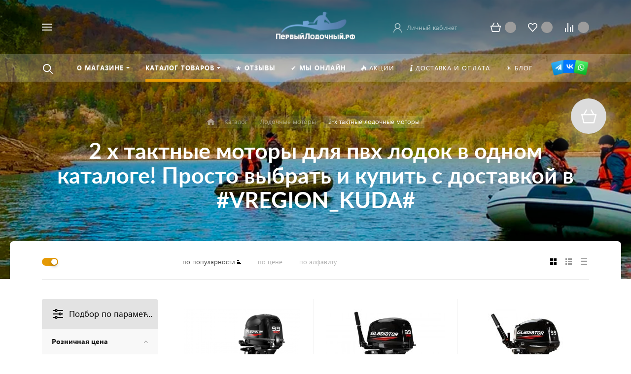

--- FILE ---
content_type: text/html; charset=utf-8
request_url: https://www.google.com/recaptcha/api2/anchor?ar=1&k=6Lfv-FQmAAAAAP71LI8Nnu3Oo-5unxW6A-bhPx1T&co=aHR0cHM6Ly8xbG9ka2EucnU6NDQz&hl=en&v=N67nZn4AqZkNcbeMu4prBgzg&size=invisible&anchor-ms=20000&execute-ms=30000&cb=exwalosfjgq4
body_size: 48567
content:
<!DOCTYPE HTML><html dir="ltr" lang="en"><head><meta http-equiv="Content-Type" content="text/html; charset=UTF-8">
<meta http-equiv="X-UA-Compatible" content="IE=edge">
<title>reCAPTCHA</title>
<style type="text/css">
/* cyrillic-ext */
@font-face {
  font-family: 'Roboto';
  font-style: normal;
  font-weight: 400;
  font-stretch: 100%;
  src: url(//fonts.gstatic.com/s/roboto/v48/KFO7CnqEu92Fr1ME7kSn66aGLdTylUAMa3GUBHMdazTgWw.woff2) format('woff2');
  unicode-range: U+0460-052F, U+1C80-1C8A, U+20B4, U+2DE0-2DFF, U+A640-A69F, U+FE2E-FE2F;
}
/* cyrillic */
@font-face {
  font-family: 'Roboto';
  font-style: normal;
  font-weight: 400;
  font-stretch: 100%;
  src: url(//fonts.gstatic.com/s/roboto/v48/KFO7CnqEu92Fr1ME7kSn66aGLdTylUAMa3iUBHMdazTgWw.woff2) format('woff2');
  unicode-range: U+0301, U+0400-045F, U+0490-0491, U+04B0-04B1, U+2116;
}
/* greek-ext */
@font-face {
  font-family: 'Roboto';
  font-style: normal;
  font-weight: 400;
  font-stretch: 100%;
  src: url(//fonts.gstatic.com/s/roboto/v48/KFO7CnqEu92Fr1ME7kSn66aGLdTylUAMa3CUBHMdazTgWw.woff2) format('woff2');
  unicode-range: U+1F00-1FFF;
}
/* greek */
@font-face {
  font-family: 'Roboto';
  font-style: normal;
  font-weight: 400;
  font-stretch: 100%;
  src: url(//fonts.gstatic.com/s/roboto/v48/KFO7CnqEu92Fr1ME7kSn66aGLdTylUAMa3-UBHMdazTgWw.woff2) format('woff2');
  unicode-range: U+0370-0377, U+037A-037F, U+0384-038A, U+038C, U+038E-03A1, U+03A3-03FF;
}
/* math */
@font-face {
  font-family: 'Roboto';
  font-style: normal;
  font-weight: 400;
  font-stretch: 100%;
  src: url(//fonts.gstatic.com/s/roboto/v48/KFO7CnqEu92Fr1ME7kSn66aGLdTylUAMawCUBHMdazTgWw.woff2) format('woff2');
  unicode-range: U+0302-0303, U+0305, U+0307-0308, U+0310, U+0312, U+0315, U+031A, U+0326-0327, U+032C, U+032F-0330, U+0332-0333, U+0338, U+033A, U+0346, U+034D, U+0391-03A1, U+03A3-03A9, U+03B1-03C9, U+03D1, U+03D5-03D6, U+03F0-03F1, U+03F4-03F5, U+2016-2017, U+2034-2038, U+203C, U+2040, U+2043, U+2047, U+2050, U+2057, U+205F, U+2070-2071, U+2074-208E, U+2090-209C, U+20D0-20DC, U+20E1, U+20E5-20EF, U+2100-2112, U+2114-2115, U+2117-2121, U+2123-214F, U+2190, U+2192, U+2194-21AE, U+21B0-21E5, U+21F1-21F2, U+21F4-2211, U+2213-2214, U+2216-22FF, U+2308-230B, U+2310, U+2319, U+231C-2321, U+2336-237A, U+237C, U+2395, U+239B-23B7, U+23D0, U+23DC-23E1, U+2474-2475, U+25AF, U+25B3, U+25B7, U+25BD, U+25C1, U+25CA, U+25CC, U+25FB, U+266D-266F, U+27C0-27FF, U+2900-2AFF, U+2B0E-2B11, U+2B30-2B4C, U+2BFE, U+3030, U+FF5B, U+FF5D, U+1D400-1D7FF, U+1EE00-1EEFF;
}
/* symbols */
@font-face {
  font-family: 'Roboto';
  font-style: normal;
  font-weight: 400;
  font-stretch: 100%;
  src: url(//fonts.gstatic.com/s/roboto/v48/KFO7CnqEu92Fr1ME7kSn66aGLdTylUAMaxKUBHMdazTgWw.woff2) format('woff2');
  unicode-range: U+0001-000C, U+000E-001F, U+007F-009F, U+20DD-20E0, U+20E2-20E4, U+2150-218F, U+2190, U+2192, U+2194-2199, U+21AF, U+21E6-21F0, U+21F3, U+2218-2219, U+2299, U+22C4-22C6, U+2300-243F, U+2440-244A, U+2460-24FF, U+25A0-27BF, U+2800-28FF, U+2921-2922, U+2981, U+29BF, U+29EB, U+2B00-2BFF, U+4DC0-4DFF, U+FFF9-FFFB, U+10140-1018E, U+10190-1019C, U+101A0, U+101D0-101FD, U+102E0-102FB, U+10E60-10E7E, U+1D2C0-1D2D3, U+1D2E0-1D37F, U+1F000-1F0FF, U+1F100-1F1AD, U+1F1E6-1F1FF, U+1F30D-1F30F, U+1F315, U+1F31C, U+1F31E, U+1F320-1F32C, U+1F336, U+1F378, U+1F37D, U+1F382, U+1F393-1F39F, U+1F3A7-1F3A8, U+1F3AC-1F3AF, U+1F3C2, U+1F3C4-1F3C6, U+1F3CA-1F3CE, U+1F3D4-1F3E0, U+1F3ED, U+1F3F1-1F3F3, U+1F3F5-1F3F7, U+1F408, U+1F415, U+1F41F, U+1F426, U+1F43F, U+1F441-1F442, U+1F444, U+1F446-1F449, U+1F44C-1F44E, U+1F453, U+1F46A, U+1F47D, U+1F4A3, U+1F4B0, U+1F4B3, U+1F4B9, U+1F4BB, U+1F4BF, U+1F4C8-1F4CB, U+1F4D6, U+1F4DA, U+1F4DF, U+1F4E3-1F4E6, U+1F4EA-1F4ED, U+1F4F7, U+1F4F9-1F4FB, U+1F4FD-1F4FE, U+1F503, U+1F507-1F50B, U+1F50D, U+1F512-1F513, U+1F53E-1F54A, U+1F54F-1F5FA, U+1F610, U+1F650-1F67F, U+1F687, U+1F68D, U+1F691, U+1F694, U+1F698, U+1F6AD, U+1F6B2, U+1F6B9-1F6BA, U+1F6BC, U+1F6C6-1F6CF, U+1F6D3-1F6D7, U+1F6E0-1F6EA, U+1F6F0-1F6F3, U+1F6F7-1F6FC, U+1F700-1F7FF, U+1F800-1F80B, U+1F810-1F847, U+1F850-1F859, U+1F860-1F887, U+1F890-1F8AD, U+1F8B0-1F8BB, U+1F8C0-1F8C1, U+1F900-1F90B, U+1F93B, U+1F946, U+1F984, U+1F996, U+1F9E9, U+1FA00-1FA6F, U+1FA70-1FA7C, U+1FA80-1FA89, U+1FA8F-1FAC6, U+1FACE-1FADC, U+1FADF-1FAE9, U+1FAF0-1FAF8, U+1FB00-1FBFF;
}
/* vietnamese */
@font-face {
  font-family: 'Roboto';
  font-style: normal;
  font-weight: 400;
  font-stretch: 100%;
  src: url(//fonts.gstatic.com/s/roboto/v48/KFO7CnqEu92Fr1ME7kSn66aGLdTylUAMa3OUBHMdazTgWw.woff2) format('woff2');
  unicode-range: U+0102-0103, U+0110-0111, U+0128-0129, U+0168-0169, U+01A0-01A1, U+01AF-01B0, U+0300-0301, U+0303-0304, U+0308-0309, U+0323, U+0329, U+1EA0-1EF9, U+20AB;
}
/* latin-ext */
@font-face {
  font-family: 'Roboto';
  font-style: normal;
  font-weight: 400;
  font-stretch: 100%;
  src: url(//fonts.gstatic.com/s/roboto/v48/KFO7CnqEu92Fr1ME7kSn66aGLdTylUAMa3KUBHMdazTgWw.woff2) format('woff2');
  unicode-range: U+0100-02BA, U+02BD-02C5, U+02C7-02CC, U+02CE-02D7, U+02DD-02FF, U+0304, U+0308, U+0329, U+1D00-1DBF, U+1E00-1E9F, U+1EF2-1EFF, U+2020, U+20A0-20AB, U+20AD-20C0, U+2113, U+2C60-2C7F, U+A720-A7FF;
}
/* latin */
@font-face {
  font-family: 'Roboto';
  font-style: normal;
  font-weight: 400;
  font-stretch: 100%;
  src: url(//fonts.gstatic.com/s/roboto/v48/KFO7CnqEu92Fr1ME7kSn66aGLdTylUAMa3yUBHMdazQ.woff2) format('woff2');
  unicode-range: U+0000-00FF, U+0131, U+0152-0153, U+02BB-02BC, U+02C6, U+02DA, U+02DC, U+0304, U+0308, U+0329, U+2000-206F, U+20AC, U+2122, U+2191, U+2193, U+2212, U+2215, U+FEFF, U+FFFD;
}
/* cyrillic-ext */
@font-face {
  font-family: 'Roboto';
  font-style: normal;
  font-weight: 500;
  font-stretch: 100%;
  src: url(//fonts.gstatic.com/s/roboto/v48/KFO7CnqEu92Fr1ME7kSn66aGLdTylUAMa3GUBHMdazTgWw.woff2) format('woff2');
  unicode-range: U+0460-052F, U+1C80-1C8A, U+20B4, U+2DE0-2DFF, U+A640-A69F, U+FE2E-FE2F;
}
/* cyrillic */
@font-face {
  font-family: 'Roboto';
  font-style: normal;
  font-weight: 500;
  font-stretch: 100%;
  src: url(//fonts.gstatic.com/s/roboto/v48/KFO7CnqEu92Fr1ME7kSn66aGLdTylUAMa3iUBHMdazTgWw.woff2) format('woff2');
  unicode-range: U+0301, U+0400-045F, U+0490-0491, U+04B0-04B1, U+2116;
}
/* greek-ext */
@font-face {
  font-family: 'Roboto';
  font-style: normal;
  font-weight: 500;
  font-stretch: 100%;
  src: url(//fonts.gstatic.com/s/roboto/v48/KFO7CnqEu92Fr1ME7kSn66aGLdTylUAMa3CUBHMdazTgWw.woff2) format('woff2');
  unicode-range: U+1F00-1FFF;
}
/* greek */
@font-face {
  font-family: 'Roboto';
  font-style: normal;
  font-weight: 500;
  font-stretch: 100%;
  src: url(//fonts.gstatic.com/s/roboto/v48/KFO7CnqEu92Fr1ME7kSn66aGLdTylUAMa3-UBHMdazTgWw.woff2) format('woff2');
  unicode-range: U+0370-0377, U+037A-037F, U+0384-038A, U+038C, U+038E-03A1, U+03A3-03FF;
}
/* math */
@font-face {
  font-family: 'Roboto';
  font-style: normal;
  font-weight: 500;
  font-stretch: 100%;
  src: url(//fonts.gstatic.com/s/roboto/v48/KFO7CnqEu92Fr1ME7kSn66aGLdTylUAMawCUBHMdazTgWw.woff2) format('woff2');
  unicode-range: U+0302-0303, U+0305, U+0307-0308, U+0310, U+0312, U+0315, U+031A, U+0326-0327, U+032C, U+032F-0330, U+0332-0333, U+0338, U+033A, U+0346, U+034D, U+0391-03A1, U+03A3-03A9, U+03B1-03C9, U+03D1, U+03D5-03D6, U+03F0-03F1, U+03F4-03F5, U+2016-2017, U+2034-2038, U+203C, U+2040, U+2043, U+2047, U+2050, U+2057, U+205F, U+2070-2071, U+2074-208E, U+2090-209C, U+20D0-20DC, U+20E1, U+20E5-20EF, U+2100-2112, U+2114-2115, U+2117-2121, U+2123-214F, U+2190, U+2192, U+2194-21AE, U+21B0-21E5, U+21F1-21F2, U+21F4-2211, U+2213-2214, U+2216-22FF, U+2308-230B, U+2310, U+2319, U+231C-2321, U+2336-237A, U+237C, U+2395, U+239B-23B7, U+23D0, U+23DC-23E1, U+2474-2475, U+25AF, U+25B3, U+25B7, U+25BD, U+25C1, U+25CA, U+25CC, U+25FB, U+266D-266F, U+27C0-27FF, U+2900-2AFF, U+2B0E-2B11, U+2B30-2B4C, U+2BFE, U+3030, U+FF5B, U+FF5D, U+1D400-1D7FF, U+1EE00-1EEFF;
}
/* symbols */
@font-face {
  font-family: 'Roboto';
  font-style: normal;
  font-weight: 500;
  font-stretch: 100%;
  src: url(//fonts.gstatic.com/s/roboto/v48/KFO7CnqEu92Fr1ME7kSn66aGLdTylUAMaxKUBHMdazTgWw.woff2) format('woff2');
  unicode-range: U+0001-000C, U+000E-001F, U+007F-009F, U+20DD-20E0, U+20E2-20E4, U+2150-218F, U+2190, U+2192, U+2194-2199, U+21AF, U+21E6-21F0, U+21F3, U+2218-2219, U+2299, U+22C4-22C6, U+2300-243F, U+2440-244A, U+2460-24FF, U+25A0-27BF, U+2800-28FF, U+2921-2922, U+2981, U+29BF, U+29EB, U+2B00-2BFF, U+4DC0-4DFF, U+FFF9-FFFB, U+10140-1018E, U+10190-1019C, U+101A0, U+101D0-101FD, U+102E0-102FB, U+10E60-10E7E, U+1D2C0-1D2D3, U+1D2E0-1D37F, U+1F000-1F0FF, U+1F100-1F1AD, U+1F1E6-1F1FF, U+1F30D-1F30F, U+1F315, U+1F31C, U+1F31E, U+1F320-1F32C, U+1F336, U+1F378, U+1F37D, U+1F382, U+1F393-1F39F, U+1F3A7-1F3A8, U+1F3AC-1F3AF, U+1F3C2, U+1F3C4-1F3C6, U+1F3CA-1F3CE, U+1F3D4-1F3E0, U+1F3ED, U+1F3F1-1F3F3, U+1F3F5-1F3F7, U+1F408, U+1F415, U+1F41F, U+1F426, U+1F43F, U+1F441-1F442, U+1F444, U+1F446-1F449, U+1F44C-1F44E, U+1F453, U+1F46A, U+1F47D, U+1F4A3, U+1F4B0, U+1F4B3, U+1F4B9, U+1F4BB, U+1F4BF, U+1F4C8-1F4CB, U+1F4D6, U+1F4DA, U+1F4DF, U+1F4E3-1F4E6, U+1F4EA-1F4ED, U+1F4F7, U+1F4F9-1F4FB, U+1F4FD-1F4FE, U+1F503, U+1F507-1F50B, U+1F50D, U+1F512-1F513, U+1F53E-1F54A, U+1F54F-1F5FA, U+1F610, U+1F650-1F67F, U+1F687, U+1F68D, U+1F691, U+1F694, U+1F698, U+1F6AD, U+1F6B2, U+1F6B9-1F6BA, U+1F6BC, U+1F6C6-1F6CF, U+1F6D3-1F6D7, U+1F6E0-1F6EA, U+1F6F0-1F6F3, U+1F6F7-1F6FC, U+1F700-1F7FF, U+1F800-1F80B, U+1F810-1F847, U+1F850-1F859, U+1F860-1F887, U+1F890-1F8AD, U+1F8B0-1F8BB, U+1F8C0-1F8C1, U+1F900-1F90B, U+1F93B, U+1F946, U+1F984, U+1F996, U+1F9E9, U+1FA00-1FA6F, U+1FA70-1FA7C, U+1FA80-1FA89, U+1FA8F-1FAC6, U+1FACE-1FADC, U+1FADF-1FAE9, U+1FAF0-1FAF8, U+1FB00-1FBFF;
}
/* vietnamese */
@font-face {
  font-family: 'Roboto';
  font-style: normal;
  font-weight: 500;
  font-stretch: 100%;
  src: url(//fonts.gstatic.com/s/roboto/v48/KFO7CnqEu92Fr1ME7kSn66aGLdTylUAMa3OUBHMdazTgWw.woff2) format('woff2');
  unicode-range: U+0102-0103, U+0110-0111, U+0128-0129, U+0168-0169, U+01A0-01A1, U+01AF-01B0, U+0300-0301, U+0303-0304, U+0308-0309, U+0323, U+0329, U+1EA0-1EF9, U+20AB;
}
/* latin-ext */
@font-face {
  font-family: 'Roboto';
  font-style: normal;
  font-weight: 500;
  font-stretch: 100%;
  src: url(//fonts.gstatic.com/s/roboto/v48/KFO7CnqEu92Fr1ME7kSn66aGLdTylUAMa3KUBHMdazTgWw.woff2) format('woff2');
  unicode-range: U+0100-02BA, U+02BD-02C5, U+02C7-02CC, U+02CE-02D7, U+02DD-02FF, U+0304, U+0308, U+0329, U+1D00-1DBF, U+1E00-1E9F, U+1EF2-1EFF, U+2020, U+20A0-20AB, U+20AD-20C0, U+2113, U+2C60-2C7F, U+A720-A7FF;
}
/* latin */
@font-face {
  font-family: 'Roboto';
  font-style: normal;
  font-weight: 500;
  font-stretch: 100%;
  src: url(//fonts.gstatic.com/s/roboto/v48/KFO7CnqEu92Fr1ME7kSn66aGLdTylUAMa3yUBHMdazQ.woff2) format('woff2');
  unicode-range: U+0000-00FF, U+0131, U+0152-0153, U+02BB-02BC, U+02C6, U+02DA, U+02DC, U+0304, U+0308, U+0329, U+2000-206F, U+20AC, U+2122, U+2191, U+2193, U+2212, U+2215, U+FEFF, U+FFFD;
}
/* cyrillic-ext */
@font-face {
  font-family: 'Roboto';
  font-style: normal;
  font-weight: 900;
  font-stretch: 100%;
  src: url(//fonts.gstatic.com/s/roboto/v48/KFO7CnqEu92Fr1ME7kSn66aGLdTylUAMa3GUBHMdazTgWw.woff2) format('woff2');
  unicode-range: U+0460-052F, U+1C80-1C8A, U+20B4, U+2DE0-2DFF, U+A640-A69F, U+FE2E-FE2F;
}
/* cyrillic */
@font-face {
  font-family: 'Roboto';
  font-style: normal;
  font-weight: 900;
  font-stretch: 100%;
  src: url(//fonts.gstatic.com/s/roboto/v48/KFO7CnqEu92Fr1ME7kSn66aGLdTylUAMa3iUBHMdazTgWw.woff2) format('woff2');
  unicode-range: U+0301, U+0400-045F, U+0490-0491, U+04B0-04B1, U+2116;
}
/* greek-ext */
@font-face {
  font-family: 'Roboto';
  font-style: normal;
  font-weight: 900;
  font-stretch: 100%;
  src: url(//fonts.gstatic.com/s/roboto/v48/KFO7CnqEu92Fr1ME7kSn66aGLdTylUAMa3CUBHMdazTgWw.woff2) format('woff2');
  unicode-range: U+1F00-1FFF;
}
/* greek */
@font-face {
  font-family: 'Roboto';
  font-style: normal;
  font-weight: 900;
  font-stretch: 100%;
  src: url(//fonts.gstatic.com/s/roboto/v48/KFO7CnqEu92Fr1ME7kSn66aGLdTylUAMa3-UBHMdazTgWw.woff2) format('woff2');
  unicode-range: U+0370-0377, U+037A-037F, U+0384-038A, U+038C, U+038E-03A1, U+03A3-03FF;
}
/* math */
@font-face {
  font-family: 'Roboto';
  font-style: normal;
  font-weight: 900;
  font-stretch: 100%;
  src: url(//fonts.gstatic.com/s/roboto/v48/KFO7CnqEu92Fr1ME7kSn66aGLdTylUAMawCUBHMdazTgWw.woff2) format('woff2');
  unicode-range: U+0302-0303, U+0305, U+0307-0308, U+0310, U+0312, U+0315, U+031A, U+0326-0327, U+032C, U+032F-0330, U+0332-0333, U+0338, U+033A, U+0346, U+034D, U+0391-03A1, U+03A3-03A9, U+03B1-03C9, U+03D1, U+03D5-03D6, U+03F0-03F1, U+03F4-03F5, U+2016-2017, U+2034-2038, U+203C, U+2040, U+2043, U+2047, U+2050, U+2057, U+205F, U+2070-2071, U+2074-208E, U+2090-209C, U+20D0-20DC, U+20E1, U+20E5-20EF, U+2100-2112, U+2114-2115, U+2117-2121, U+2123-214F, U+2190, U+2192, U+2194-21AE, U+21B0-21E5, U+21F1-21F2, U+21F4-2211, U+2213-2214, U+2216-22FF, U+2308-230B, U+2310, U+2319, U+231C-2321, U+2336-237A, U+237C, U+2395, U+239B-23B7, U+23D0, U+23DC-23E1, U+2474-2475, U+25AF, U+25B3, U+25B7, U+25BD, U+25C1, U+25CA, U+25CC, U+25FB, U+266D-266F, U+27C0-27FF, U+2900-2AFF, U+2B0E-2B11, U+2B30-2B4C, U+2BFE, U+3030, U+FF5B, U+FF5D, U+1D400-1D7FF, U+1EE00-1EEFF;
}
/* symbols */
@font-face {
  font-family: 'Roboto';
  font-style: normal;
  font-weight: 900;
  font-stretch: 100%;
  src: url(//fonts.gstatic.com/s/roboto/v48/KFO7CnqEu92Fr1ME7kSn66aGLdTylUAMaxKUBHMdazTgWw.woff2) format('woff2');
  unicode-range: U+0001-000C, U+000E-001F, U+007F-009F, U+20DD-20E0, U+20E2-20E4, U+2150-218F, U+2190, U+2192, U+2194-2199, U+21AF, U+21E6-21F0, U+21F3, U+2218-2219, U+2299, U+22C4-22C6, U+2300-243F, U+2440-244A, U+2460-24FF, U+25A0-27BF, U+2800-28FF, U+2921-2922, U+2981, U+29BF, U+29EB, U+2B00-2BFF, U+4DC0-4DFF, U+FFF9-FFFB, U+10140-1018E, U+10190-1019C, U+101A0, U+101D0-101FD, U+102E0-102FB, U+10E60-10E7E, U+1D2C0-1D2D3, U+1D2E0-1D37F, U+1F000-1F0FF, U+1F100-1F1AD, U+1F1E6-1F1FF, U+1F30D-1F30F, U+1F315, U+1F31C, U+1F31E, U+1F320-1F32C, U+1F336, U+1F378, U+1F37D, U+1F382, U+1F393-1F39F, U+1F3A7-1F3A8, U+1F3AC-1F3AF, U+1F3C2, U+1F3C4-1F3C6, U+1F3CA-1F3CE, U+1F3D4-1F3E0, U+1F3ED, U+1F3F1-1F3F3, U+1F3F5-1F3F7, U+1F408, U+1F415, U+1F41F, U+1F426, U+1F43F, U+1F441-1F442, U+1F444, U+1F446-1F449, U+1F44C-1F44E, U+1F453, U+1F46A, U+1F47D, U+1F4A3, U+1F4B0, U+1F4B3, U+1F4B9, U+1F4BB, U+1F4BF, U+1F4C8-1F4CB, U+1F4D6, U+1F4DA, U+1F4DF, U+1F4E3-1F4E6, U+1F4EA-1F4ED, U+1F4F7, U+1F4F9-1F4FB, U+1F4FD-1F4FE, U+1F503, U+1F507-1F50B, U+1F50D, U+1F512-1F513, U+1F53E-1F54A, U+1F54F-1F5FA, U+1F610, U+1F650-1F67F, U+1F687, U+1F68D, U+1F691, U+1F694, U+1F698, U+1F6AD, U+1F6B2, U+1F6B9-1F6BA, U+1F6BC, U+1F6C6-1F6CF, U+1F6D3-1F6D7, U+1F6E0-1F6EA, U+1F6F0-1F6F3, U+1F6F7-1F6FC, U+1F700-1F7FF, U+1F800-1F80B, U+1F810-1F847, U+1F850-1F859, U+1F860-1F887, U+1F890-1F8AD, U+1F8B0-1F8BB, U+1F8C0-1F8C1, U+1F900-1F90B, U+1F93B, U+1F946, U+1F984, U+1F996, U+1F9E9, U+1FA00-1FA6F, U+1FA70-1FA7C, U+1FA80-1FA89, U+1FA8F-1FAC6, U+1FACE-1FADC, U+1FADF-1FAE9, U+1FAF0-1FAF8, U+1FB00-1FBFF;
}
/* vietnamese */
@font-face {
  font-family: 'Roboto';
  font-style: normal;
  font-weight: 900;
  font-stretch: 100%;
  src: url(//fonts.gstatic.com/s/roboto/v48/KFO7CnqEu92Fr1ME7kSn66aGLdTylUAMa3OUBHMdazTgWw.woff2) format('woff2');
  unicode-range: U+0102-0103, U+0110-0111, U+0128-0129, U+0168-0169, U+01A0-01A1, U+01AF-01B0, U+0300-0301, U+0303-0304, U+0308-0309, U+0323, U+0329, U+1EA0-1EF9, U+20AB;
}
/* latin-ext */
@font-face {
  font-family: 'Roboto';
  font-style: normal;
  font-weight: 900;
  font-stretch: 100%;
  src: url(//fonts.gstatic.com/s/roboto/v48/KFO7CnqEu92Fr1ME7kSn66aGLdTylUAMa3KUBHMdazTgWw.woff2) format('woff2');
  unicode-range: U+0100-02BA, U+02BD-02C5, U+02C7-02CC, U+02CE-02D7, U+02DD-02FF, U+0304, U+0308, U+0329, U+1D00-1DBF, U+1E00-1E9F, U+1EF2-1EFF, U+2020, U+20A0-20AB, U+20AD-20C0, U+2113, U+2C60-2C7F, U+A720-A7FF;
}
/* latin */
@font-face {
  font-family: 'Roboto';
  font-style: normal;
  font-weight: 900;
  font-stretch: 100%;
  src: url(//fonts.gstatic.com/s/roboto/v48/KFO7CnqEu92Fr1ME7kSn66aGLdTylUAMa3yUBHMdazQ.woff2) format('woff2');
  unicode-range: U+0000-00FF, U+0131, U+0152-0153, U+02BB-02BC, U+02C6, U+02DA, U+02DC, U+0304, U+0308, U+0329, U+2000-206F, U+20AC, U+2122, U+2191, U+2193, U+2212, U+2215, U+FEFF, U+FFFD;
}

</style>
<link rel="stylesheet" type="text/css" href="https://www.gstatic.com/recaptcha/releases/N67nZn4AqZkNcbeMu4prBgzg/styles__ltr.css">
<script nonce="7nY-YowBRQoV-fRCYiaBYA" type="text/javascript">window['__recaptcha_api'] = 'https://www.google.com/recaptcha/api2/';</script>
<script type="text/javascript" src="https://www.gstatic.com/recaptcha/releases/N67nZn4AqZkNcbeMu4prBgzg/recaptcha__en.js" nonce="7nY-YowBRQoV-fRCYiaBYA">
      
    </script></head>
<body><div id="rc-anchor-alert" class="rc-anchor-alert"></div>
<input type="hidden" id="recaptcha-token" value="[base64]">
<script type="text/javascript" nonce="7nY-YowBRQoV-fRCYiaBYA">
      recaptcha.anchor.Main.init("[\x22ainput\x22,[\x22bgdata\x22,\x22\x22,\[base64]/[base64]/[base64]/[base64]/[base64]/UltsKytdPUU6KEU8MjA0OD9SW2wrK109RT4+NnwxOTI6KChFJjY0NTEyKT09NTUyOTYmJk0rMTxjLmxlbmd0aCYmKGMuY2hhckNvZGVBdChNKzEpJjY0NTEyKT09NTYzMjA/[base64]/[base64]/[base64]/[base64]/[base64]/[base64]/[base64]\x22,\[base64]\\u003d\x22,\x22IU3ChMKSOhJCLBrCtWLDkMKMw5rCvMOow4fCicOwZMK4wqvDphTDpw7Dm2I7wqrDscKtSsKBEcKeEXkdwrMNwoA6eAHDuAl4w73CijfCl3p2wobDjSXDnUZUw6jDiGUOw4krw67DrCDCsiQ/w6LConpjI1ptcWPDoiErKsO0TFXChcOKW8OcwpN+DcK9wrPCnsOAw6TCphXCnngcBiIaJk0/w6jDkStbWC/Cq2hUwqPCuMOiw6ZQKcO/[base64]/DgzLDkkvCl8OMwr9KEh7CqmM4wqZaw791w7FcJMOZJR1aw7DCuMKQw63CviLCkgjCgk3ClW7CgjBhV8OwOUdCKMKCwr7DgSU7w7PCqijDkcKXJsKdBUXDmcKNw4jCpyvDuiI+w5zCtzkRQ3Zdwr9YIcOZBsK3w5bCpn7CjVfCj8KNWMKFFRpecwwWw6/DmcKLw7LCrWNqWwTDqwg4AsOLdAF7WSPDl0zDhgoSwqYYwooxaMKUwqh1w4U5wqN+eMONU3E9Kw/CoVzCiiUtVxgTQxLDncK0w4k7w7HDo8OQw5tDwoPCqsKZDAFmwqzCsQrCtXxTYcOJcsK4wqDCmsKAwpDCmsOjXV/DhsOjb07DpiFSQXhwwqdQwookw6fCtcK0wrXCscKCwpsfTg/DiVkHw5DCuMKjeTZCw5lVw4Znw6bCmsKvw7rDrcO+Xg5XwrwMwo9caS/Ct8K/w6YQwpx4wr9fQQLDoMKEFDcoOTHCqMKXN8OMwrDDgMO5YMKmw4IrKMK+wqwuwq3CscK4W1lfwq0mw49mwrEnw7XDpsKQc8K4wpBySh7CpGMPw54LfRY+wq0jw4bDqsO5wrbDgsK0w7wHwq1dDFHDgcKmwpfDuEbCoMOjYsKrw5/ChcKnbMKXCsOkdirDocK/dV7Dh8KhMcOhdmvCi8OQd8OMw6ZFQcKNw4HCqW17wok6fjsWwrTDsG3DmMOtwq3DiMKwER9/w5nDvMObwpnCqEHCpCFrwp9tRcOGbMOMwofCt8KEwqTChlfCqsO+f8KYJ8KWwq7DuV9aYX11RcKGQMKGHcKhwoLCuMONw4Ekw6Bww6PCnTMfwpvChlXDlXXCr2rCpmodw5fDnsKCGMKgwplhTgk7wpXChcOQM13Ckm5VwoM8w4NhPMKuQFIgbcKkKm/[base64]/CkcOCJMKOZsO5w55FwqrDjMKTw43DqnwGMsOOwohvwpPDiWcNw63DmwzChMOYwogEwq7DmhfDlRBJw6NeUMKGw6HCiWPDvMKHwqvDrcKAw78zJMOowrETLcOmTsK3QMKhwpjDti0gw4hUSGkTJV5oUTnDlcKULgXDpsOxV8OHw5HCqQLDuMKeXDQhIcOITwsnFMO/MibCizk7GMKTw6jCnsKoHFjDmlXDrcOqwqbCqcK0YcKmw6PCjDrCkcKIw4ldwpkPPTfDhyxCwpghw4R2FnZGwozCj8KHPMOsb37DgmcWwoPDg8Ovw7/DuWlAw5rDkcKtdMKoXiwGUhfDqVINY8KLwqTCrmgWHX5ScC/CrGLDmDAUwrQ3EUDCvhPCuGR5EsK/w4zCh2PCh8ObWVBewrlsfGd3w4fDlMOnwr8ewpMewqBgwqHDvSY+dVPCqXohcsOMR8K9wqLCvCbCnDDChScvT8KNwqh5Dh/CpcOgwprCmw7CvcOew6/DvRloRATDuh/DusKHwoRtw5PCiVBow7bDhhIgw5rDqxItFcK0WMKnPMK2w4NOw63DrsO8b2HCjRDCjgDCnWDCrlnDnj3DplTCqsKVRsKXDsKXGcKMcEnCiTtpwpvCnkwGA0FbACPDkkXCgkfCrMK3ZER1wpxcwpRew7/DjMO7eWc4w5LCpsKewpLDhcKSwq/DvcOyfELCux8WWMKtwq7CsXdUwp8CTnvDs3pjw5bCtMOVbinDvMO+bMOaw4TCqjU4O8KbwrTCv2AZB8OIw41cw5FNw6/DglbDhD0qMcOEw6Q9w407w6gvP8KzUy7ChcKQw5oVY8KoZMKWMnjDtcKBNAQkw6YdwovCucKKQxXCk8OSZsOTTcKPWMOaWsKXN8OHwr7CtwV1woRUQcOaDsK5w5l7w5t6bMOdb8KEQ8OdBcKsw4MLD0XCuH/DscOLwprDhsOAS8Kcw5HDqsKnw79/BMKbIsONw7wIwoJdw7RewrZewoXDhMOnw7/DuGFEa8KaCcKFw7tswqLCqMKaw5IzZw90w4rDnWx2KC/ChEgkHsKqw7QXwqnCqywpwq/[base64]/CvcKVwr9FBUBkwp7Dng7CpcKwdU5QwqbDi8KUw5MRFVo+w5/[base64]/[base64]/DszEpw5PCksOIw4N7XcOFV8OAwrY0wqLDkTnDtMO5wqHDrMKnwotWasKgw6VedsOewobCg8K6wpZsRMKFwoFJwqbCnTPCrMK4wr5vQsO7YicgworCoMKZCMKhMUFAIcOdw7xVIsOjQMKMwrQMKQNLUMKkRcOKwqBtGMOmd8OMw7FXw4PChDTDr8OJw7DCtn/DqsOBUl/[base64]/wrfCvsKJBk/CkEolD3jCq2vCqkEydS5ZwoUHwrDCj8OSwpwjCcKXDEEjOMOURsOtUsKCwpk/wqdTF8KAGU9sw4bCssOXw4fCoTBMaj7CtyJffsKkUWjCkgXDsH/CvsK6IsOtw7nCuMO9UMOPdWjCiMOpw75Rw70NasOZwp3DvR3CmcKGaAN1wqoYwr/CtzjDqQDCk20PwrFoKhPChcONwqnDrcOBV8OSw6LCmx3Dlz97Mi/CiC4AZ25VwobCvsO6KMKLw7cCw7HDnFXCpMODOmXCqcKMwqzCskU1w7hzwrbCoEPDqMOKw6gtw70uWSLDijjCpsODw6oiw4HChsKJwrvCkMKzCQYLwr3DiAd3O2jCvsKTNsO5JcK2w6dVSMKiFcKdwrlVMFBiFR5/wpnDtSHCun4JCsO+cU3CkcKIKhLDtMK4LcOow7t4AkfDmT9aTRLDjUVBwo0gwrnDoncPw4s6EsK/S3UfHMOIw5MAwrNIZChBCMOXw7M4WsO3XsKyYsKyRAvCusOvw4FYw6rDmsKEw47CtMOHEXDChMKSc8OCc8KKG0bChwbDlMO5woDClsOPw41zwpPCoMOcw6HCpcOXXGRbScK4wphsw6nCt2F2Vj3Dr3UlYcOMw6TDlsO0w7w2A8KeFsKYQMK/[base64]/Do8Kiw4bCg8K9wqLDr2nDn3fDlFPCkhvDjMKlB8Kawroiw6s4eGFvwrfCsW9dwroBB1pqw7FuBcKTAQvCvA1/[base64]/CpyBoYcKWVSLDnnVKw6DCg8OFaB/DvS1qw4LCizXDhBtZZ23CsAsFNSohHsKAw6PDsCfDtcKjB31dwrw6woHCl0xYQMKyNh3CphIQw7HDtHUrXsOUw7HCgiJBUg/CtMOYfGYKVCvClUh1wq15w7w1TFtpw4Q/M8Kfe8K9Jnc+UVEIw67DrMKKFFvDoglZegDDvSR7a8KkI8Khw6JSeWFuw7Ajw4DCvj/CpsKhwr17bX7DjcKMS2nCtQIgw5BpIiNkJh1bwojDq8KFw7fCisK4w4/DpXbDi1RpMcOawp02U8KJFxzCjD5vwpDClsKowoTDmsOFw63DjizCjSDDt8OdwoMIwqPCgMOGY2VQMcK5w47DlmnDthvCkBLCn8KlOFZqS0AobmZow5gvw6p7wqnDmMKxwqRPw7LCjkfCh1vDvDM6K8KSF1p/WMKVDMKfwqbDlMK8eWVyw7fDocKVwrhjw4vDqcKiC0zCpcKEdD3DqU8HwoszfsKWfU1iw7gZwpYEwoDCrTDChxNdw6LDpMOtw6lLVsKYwqXDmcKEwojCo1rCoxRybA/CucOEPBhywplqwpcYw5XDigdRFsKbVVw9f0LCnsKnwpvDnkdIwpkAPWYZXSJlw5gPAwg7wqtdw6oFJBRRw6nChcK5w6/Ch8KCwoN1PcOGwp7Ct8K+HTbDsnvCpsOEGMOJe8Opw6fDhcK+BxJwb0/[base64]/FMKjw4XDrMOjw4VZw4LCvSjChcKDw77CiXfCnMOpN8OuOMOQcwrCiMKwccKUFmdJw6lqw77DmnXDvcKCw61owp4AWVVWw7rDuMOQw4vClMO5woPDvsKIw69/wqh6JcKCYMO6w7DDosKlw6fCicOXwqs2wqXDhR9QejEOfsOqw6MVw43Dr2rCo1XCuMOawr7DgknCvcOfw4QLw6bDhm7CtyQZw7EOGMO6W8OGTA3DhMO9w6QsCsOWWj0bMcKQwr5twojCnwXDisK/[base64]/[base64]/DnhvDszrCn8OxDsOLw7rCrMOSwqLCh8OUw5LDkRE/O8OlaFLDtw4uw7jCg1tZw7dMNVfCtTvDg2jDo8OhQsOdLcOuR8O7ZzhCGG8Xw6x7VMKzw5jCoTgAw6gbw6jDksKZOcK5w5BYwqzDlUjCpC0EUw7Dk2nCoDAxw7Frw6ZNQjvCgcO8w4/Cs8KVw40twqzDi8ONw64dwo1fEMO2GMKhHMKrZMKtwr7CosOZwojDq8KDBx0NFDEjwozDtMKzVkzCk004VMKlHMKkw57Ci8ORQcKIYMKBw5XCosKDwpjCjMOpIQYMwrtywppALcKJFcK/[base64]/[base64]/Dg0hvVBJQw7LDpG7Dlgx2K35DF8OIVMKAV1jDu8OyLW86XTHDq0DDk8Orw4AAwrjDqMKWwrIow5Axw53CsQzCqsKhSVbConrCq2U+w6TDgMKSw4NYQMOzw4LCqncEw5XCgMKAwqQPw7/CimtoPMOWXh/Dl8KNGMOWw5w/w5ofNVXDh8KGDxPCrk1Iwot0a8OFwr7CuQnCksKwwpZ6w5fDqDwWwrIhw63Dlw/[base64]/[base64]/[base64]/Cu8O/fRBCFsKlwqVBGMO/wqnDk03DjBZmw7snYF5Cw4tAUXXCsyXCiSDDu8KWw5nCsiomBX3CoWZowpLCnsKcPD1/MnXDgD4hT8KwwrPCpUrCtSfCgcObwp7CpSnCiG3CuMOzwqbDncKtU8OFwoldA0sgdkHCiG7Cukt7w6fDpMOPCiA8T8KFwqXCph7CqSJmw6/[base64]/DjxrCniNFw4PDujrDlyhxwpTDgUfCr3wMw4/CqTHDjcO0LcO9RcOnwqvDhzHCgcO7GcO8b2kTwpTDtmHCg8Krwr/Dn8K6fsOqwoPDjCEYIcK8w4TDtsKvcsOXw7bCh8OeHsOKwplpw6ApdDJEVsO/[base64]/Ci1IMCSZHDk4QZBrDhMOYwqTCt8OsScO4PEHCkxfDtcKndMKRw4vDqjApMjB8w4PCgcOgCHPDtcKZwq1kcsOCw5YxwojDuAjCrsOuRhhPOQo5RcKbYFgLw4/[base64]/w5dcwq/CksOJfUwWXcKJUl3CoWLCqsOWelgPS0/DhcK1eDlxdhM3w5Elw6HDv2LDhsKBCMOeZljDr8OiOzLClMKVDwYqw67Cv17DrMOAw4/DgcKkwrE0w7TClcOWeQHDvEnDs2Mmwqs6woHCkh1Kw4rDgBfCngMCw6LDhT0/E8O2w4/CnQrCgiUGwpI8w5LCuMK6w6JdH19uIsKRJMKGNMKWwp9cw7zDlMKfw7wbSCsTFcKdKjsPNFAQwpzDiRTCjCFtTzQ7wojCrx1Cw6DCkU9Rw4TDuynDscKLIsKGGEw/wrjClsKbwpTDisO+w67DjsKywoHDksKjwobDjkTDpmYWw4RSwrHDkBrDg8KyA0wuRxQnw5AMPHxzwo1uOcOJBD5lXRfDnsKsw6jCoMOtwqNsw6dcwo5ZVUXDr3TCl8OaYnhRw5lbccOjKcKaw6gCM8KWwqwlw4BcJEkrw48Sw5AjfsO1L3/[base64]/[base64]/[base64]/CvmnDryzCrsOQwpnDtcKzcMO3VEMtw7BNXExJQMOTPk7CrMKjLsKyw4MTNHrDiB14HEfDtcKKwrUmcMKxYxd7w5c1wqFVwqZJw7zCsXzDpsKlJxJjWcOaY8KrccKSdhVywr7Dkh0/w78hGy/DjsOGw6NkYkpsw7w5wozCgsKOA8KBAhcYVlHCuMOKYMOVYsKacF1UC3bCtsKibcOswofDiwHDkyBEJl7DmAQ/W2wYw43DmxfDsT/[base64]/CoA5iw4tFw6XDqMKQUCd4eMK5wo09Kl7CtVDCpXvDrDJDcSjCtjhoCMOiKMKrWmPClsKjwpfCm2XDv8OKw5Bmczh/wqR0wrrCj0pKwqbDtG4TcxjDnMKHIhZtw7R/[base64]/DmHfDoMKUGcK0w4JxWcKdNMOJdMOHw7DDh1lpwqnCm8ORw5VowoPDvcOKwpPCo1bCg8Kgw6EDNjHDucOrfQJgOcKFw5oIwqMWHRZuwpsSw7hiGi3CgSMsPcKfP8OkVMKZwq0yw7grwpPDqUh4E2nDnH8/wrN1AQwIN8KNw4bDlDRTRkTCpWnCksO3EcOPwqfDt8OUTCQrNS12QgjDrTDCsQbCmAtBwoxcw5Byw6xFbjluBMKhWkd8w4QaTwvCpcKmVmDCrMOxFcK+esOXw4/Cv8KCw7tnw5JzwpRpUMKzccOmw7jDosO1wpQBK8KbwqhAwpfCjsOLL8OIwqYRwr4QRy51QARUwprChcKPCsKXw6EMw7/[base64]/DusOEw65kQlDCtsOTwobDhULDsMKNQMOcw73DsUvCgkDDksOtw5PDkwlMHcK+HyXCoznCrsO6w4PCmzolcmLCpkTDnsOeEsKTw4zDvQzColnChCw7w5fDscKYSHTDlXkbPhjDgsO/C8KwMlXDiwfDuMK+a8KGQcOSw7/DsHsMwpHDo8KdJ3QKw5LCp1HCpU1Nw7RrwqzDqEdIETrCkA7DhQoMOl/DvlLDvFHCjXTDqk84QA18LkHDjA4iF3gaw7ZIZsOleAocWWDCrlhZw6wIW8O6dMKnbCkteMOLwq/CrmVNT8KUUsOmdMOzw7h9w4Fbw7fCpmAVw4RHwqvDtzLCkcO6BmLDt1kcw4HDgsOmw59Gwqt0w6h4TMKvwpVFw4vDtUrDvWkUJTRMwrLCh8KEZ8OvYcOfQ8KIw7nCri7Dtl/CmcKPXioOUn/[base64]/CmgIkw7M1TsKVC8Ohw6bDm8ONCsKAFMKUwo3Dr8OiM8OODcOZNcOjwoXCmsOKw7oMworCpRA+w6FAwr0bw6U9w4rDgBLDgQXDp8Oiwo/CtE0/wq/[base64]/wqrCp8Ktw63DoMKhAMKfbcKUwrQFLxlEchvCkcKLVcOTasKBFsKEwpLDsBvCgi3DrlFfbUguQMK4QnbDsw3DgFrDoMOaNsO9IcO9wrROD1HDpcOJw6fDp8KAHcKQwrhMw5DDoW3ClTl2FVl/wrDDrcO7w7LCssKEwqw+wodvCsKORlnCvMKEwr40wq/[base64]/Dv8KnGMOISzdlKCIcwqDCjWDCgcO4wrPCsMKiX8KPMVfCsBVjw6HCosONwqrCncKeMS/[base64]/w79NRDN/[base64]/DisK1IVPDkzLCk1HDhhxkw65Two53w6HDkTMfwpbCiXtfw4bDqBTCjRfChRrDv8OCw501w73DqsKaFA/CpirDnxpnLUPDoMOTwpjCscO5E8Kbw5dkwoDDn250w5nDvmYAUsOTw4HDm8K9QcKZw4QAwqPDsMO4WsKxwrbCoS3Cs8OSOGVEMSNLw6zCkx/[base64]/PMOxc0F9w7l2e2hmwqfDmcKhwr5KSsKmHsOyBcKswqLDn1jCj3hTw6TDq8O+w7/DlyLCinEjwpYYWnbDtB50XcKew41Cw6DChMKjYA9BI8OGEsKxwpLDmsKQwpTCt8OuLH3DmMOTGsORw6HDlRLCvsK0W0tPwoc/wrPDvcKRw64vEsKRX1fDi8KYw4XCqVnCncODdsOMwrZ6KAFzESteDhZYwpXDl8K0fXRmw7zDiz4YwoVuSsK3w7/CvcKDw7PCnm0wXgAhWj9LFkBaw4rCgyNOJcK7w50Xw57DtA9Ge8O/JcK3ZcK5woHCjsO5WUF8egXDnm0zFsKODmHCrH0fwpTCtMKGF8Kew5bCsm3ClMK9w7RVwqhpFsK8w5jDlcKYw7dew5PCoMOCw7zCjVTCmALCmEfCucK7w67DjiHCqcO/[base64]/[base64]/[base64]/woEyJnJiwoTCosK3wrrDj8ObI8Krwpx0V8KkwpTCnzTCocKRTsK8w6o3w4/[base64]/GkjCj8O0w5HChmXDgATDoCEaVx3DpMOPwrMGGcKZw6NYPcOWR8OMw6MZUWPCn1nCm0LDiG/DrMOaH1bDjzorw4nDgh/[base64]/[base64]/Dvg/[base64]/DvXd6woJMwpjDuMK5w7/[base64]/DuinCjW3CvMKiakXDuyPDkC5Hw7XDrloEwoVuwp/Di1XDlHldeHXDvnA+woLDqnTDm8OrKHvDnXIbwrBSPRrChcOvw4kJw6jDuAktHDMXwpwrcMOSBGXChcOpw7lqU8KxB8KBw7krwphxwqVqw4bChsKBUBrDoTDCs8OuNMK2wqUQwqzCuMOLw6zDgCbCoUfDmBc0L8K/wqc6wp9Ow4pdecOLB8OswpHDqcOXcBHCsX3DpMOhwqTCimjCrMO+wqBewq5Two84woRQX8O0cV7CjsOZS0FRKsKRw452WkczwoUhw7HDqWd4XcOrwoAdwoJsF8OHZsKjwrDDvsOnRCDCsX/Cl1bCh8K7NMKqwqVAGCzCoEfCusONwr/[base64]/Dml4LwojDjQ3CucOUQCNGT1jDum7Dvi8hBHRzwpvCmcKlwpvDmMK/dMOfMjILw6JZw5cTw6/DicKZwoBYC8OgMHcdF8Kgw581w5N8aA16wqwDTsOQwoMdw6XCm8Oxw58tw57CscOvP8OIAMKOacKewonDl8O2wrYeQzIDKG4JKMOBw5jDgsKgwpPDu8OUw5VZw6sYOXNcKTXClywjw4U1QcOiwpzChDDDnsKURjzClMKowrXDisOQJcOJwrjDiMOfw6/ComLCok4Rw5DCtsO4wrVgw6Ebw5LCm8Klw6E2ccKENMOqZcK0w5fDq1dVR2gtw4LCjhMWwrbCnMOZw4xiHcO3w7dsw4vDoMKQwrZJw6QZLxlRCsOTw7YFwotpRXHDvcObPwUYw54MI2TCvsOrw7RBUcKvwrLDrGsVwol8w4TDlUbDsGA+w5rDmxpvGF4/[base64]/fsOZw6BZX8ONw47CpU8Uw7zChMKqw6gQw4FHw4/Dl8KxwpfCm8KaDk7DqMOPwoN1wrxewrNCwq4gRMKIa8O2w5QYw44DGlnCi3nDtsKDE8O9cT8owqswTsKqSibCoCpQG8OFPcO2ZcOQUMKrwp/DksOpw7rCvcKSIcOSU8OJw43Cq2pmwrbDmmvDmMK/SUfCrFgYEMOUWMOBwrHCiwAgQMKoAcO1wptjSsOTEjQqRy7Cpz0Lw5zDhcKGw7Vuwqo6OR5DNj3ClmLDk8KXw4MgdkRdwpbDpTPDiXhncgZeccKswptSHUx8LMONw7fDmsOSVMK7w6ZDEF8kEMOUw7g3PsKGw6zDlMKNLsKyKAB0w7XDjl/DrcONGgrClMKYSF8nw4PDl1/CuhrCsG1Pw4B0wpBYwrJtwqbDu1nCt2nDl1NZwr8ywrsow4PDqsOIwp3ClcOFRArDjsO+WhRfw69Sw4VAwo1Mw4kENX1dw77DjMOQw4DCrsKfwoR7c0Row4p/WVHDusOawrTCtsKewoAMw5cuLX1mLjdZS1IKw4BjwrHCqcOCwobCuibDlsK2w4XDuUZ8wpRCw4trw6vDug/[base64]/Cs8K7egDDscKVIsO/McOXwrnCnTQNdyJwwpHDhMKbwq1jw6jClGzCtg7DoH0Tw7PCkHHDvUfCnmFVwpYnOW8DwqXDmAvDvsOPwofCi3PDgMOoAcO/Q8Ogw4MbIDsAw70wwqc8UwrDg3fClQ7Cjj/Cq3PCmcK1MMOdw7Qpwp7CjU/[base64]/[base64]/w73DoxrCt8KMwoXDoCVCcU4OdU3CnU3DpsO6w5B/woA9CcOOwpPCicOhw60aw5dnw44iwrZywo52K8OFW8K9EcOtCMK/w7Q7C8O7dcOUwqTDlBHCksOVUEbCocOyw4BDwq5IZGN5fjjDgFRtwoLClsONeX0wwojChx7DnSMIdMKmXEN+VDUGBcKhe1E7YMOVM8O+fmnDqcOoQ1LDvsKgwpJ0W0XCosKswq7DlEjDp3jDo2VRw7/DvsK5F8OFV8KOVG/DisObTcOnwqLCrBTCiBdqwr7Cq8Kew6fCsXHDoSXDt8OHGMKcQxFdGcKbwpbDusKkwpNqw6PDrcOzUMO/w5xWwoEWVSnDpsK7w7YYCzZUwpxFPzXCtD3ClwDCoBMQw5AWU8Khwo/Dlzhow7BHGX7CtiTCu8OlM1Rhw7IjTsKowp4oQcOCw4YeHQ7Dog7DskN2wpHDucO/[base64]/CqSHCmcK5w4sAwoB8HcOZPSvCoBd5wrzCjMOQwrjCowzCoXowcMKTfsKiKMOBNcKCHWHDngwfFxMrP0jCjQ4cwqLCocOkX8KTw64PIMOsKMKiEcKze05KYzhHcw3DhGArwpx8w6PDuHdfXcKPw6fDlsOhAMOnw7lvHlEiasOpwoHChU/DmgHChMOyVxdOwqQxwr1pa8KBaz7ClcKOw53CnzDCml96w5PDm2bDiyHCui1BwqzDusOtwqcGw68IZMKIL13CtMKaLcOwwpPDtgw/woDDu8OAADceeMOZOmEzScOCeDXDqMKTw4TDkWZALCRaw4XCncOnw5VuwrPDonnCrzc9wqjCoRN+wocJUTAdbkvDk8Kiw5HCtsKVw50xGQ/[base64]/CuHZyIsOEwoTClMO5wqTDgGAEwqFyNsKOw7IgAGnCoABSHDFpw6skwrExYcO5JT9fTcK0QnvDkloRY8ODw7EAw7vCtsOPSsKmw6vCmsKSwq8jXxfCjsKewrLChlvCpHoswpwRwq1Ow7TDj1LChMOGHsK4wrcdScOqMMKDw7RuC8Otw4V9w5zDqsK/[base64]/CiUjDlmbDlXZewrx6w758wpRxK8KNw4/[base64]/DswLCumlQw5oGKsK0e8OgwqTCtcOzCxbDosKcwozCm8KPw5EuwqJTfMOJw4nDh8KNwprChVHCocOcfSByTH3DucOawr8hJDUWwqXCpUp2ScKNw4E7aMKRaFXClCDCkTbDtHU0VhjDrMOwwoQRH8O8L23CkcKkTS5LwpTDgMObwp/DoD7CmCkNw5h1RcKhKsKRfj0dw5zCpSXDv8KGMW7CuDBVwqvDn8O9wog2esK/fH7DicOpQXLCtTFhfMOgO8OAwrrDmcKGP8KbMcOIFkN3wr3CjcKLwpzDs8OdfyfDu8Ogw6tzPcOKw7/DqcK0w5IMFQnCh8KiDQwnegrDmMOxw6HCicK3H1ctccOQJsOLwp4ywoQfYSLDpsOswqE7wo/ClWLDhFrDvcKXb8KJYAckOcOfwoZYwp/DnijDjcOacMOBUUnDgsKkXcKMw5o5AAkZCmRRdcOVc1LCoMOKTcOZw7HDsMKuNcOmw6EgwqrCr8KDw60Yw7clMcOTAjBnw41tRsOPw4pAwpodwpTDhcKdw5PCvCnCgcOmacK8LXtVJV9vasO0X8Knw7pFw5HDvcKiwr/CvcKsw7jCsG1xcjQ9FgkZY0dNw6PCi8KhLcKcVTLCl2LDjcO/wpfDnQLDhcKdwqRbKz/DpyFuwpFeDMOkw4tYwq5taEPCq8OrKsOQw70QWTJCw6rCgsKTRlPCkMOfwqLDmEbCtsKqDmA1wrNsw4s7RMOywoBjV3fCpxAgw7ktRcKlZVXCvCTCogHCjlxPBcKRNcKQNcOMfcO6SsOfw5VQGnttZArCpMO+bjfDv8KQw6rCpBPCgMOvw4RwWBjDkW/Co1dfwo4qYcKRecOzwrNGSlcDbsKSwqQ6DMKWblnDowrDoV8IHjAyTsKpwr86V8KIwrpvwpdFw77CjEtOw51ifkXClcOMScOQABnDghFSNXnDi3bCmsOID8ORFxIWRXnDkcK7wo/DiQvCgCUswprCrXzCmcKpw7HCqMOTNMO4wpvDm8O/ZlU/BsK9w4bDoURzw7vDqkDDrMK7IVnDq1MTWGA3wpvChFTClMKgw4TDlH96wq4pw45uwrocdQXDoCnDh8KOw6vDr8KtXMKOXGIiTivDgcK1OTHDvkknw5zCqmxiwo0uXXhkQ29wwrHCoMKWAzM+wrHCrn1AwpQjwpnCkcO7VTHDl8O0wr/Cr2jDjgdVwpTCicOCAsOewqfCn8KMwo1Xwph4dMOlT8KfYMOAwpnCocOww4/DqUXDuCnDusKpE8Kxw6DChMOYW8OEwpl4WXjCuUjDjGMLw6rCmgFiw4nCt8OnKcKPccOdaXrCkG7Cl8K+D8ORwoksw7HCpcKaw5XDo0oeR8OEIF/[base64]/CskpcCS7ClVtrw4nDscOvwqgCJcOuw5FQw4pdwpgAbi7Ck8Kxwrd6a8KQwo4sTMKHwoFhwovCuSVBPMOAwoXClMOVw5J6wpbDugTDvnMcTT4kXEfDhMO0w5dfdgcFw6rDvMKzw4DChTjCqsOSUHM/[base64]/CCjCmAA0I8OyEnTDnCYVNGdZZMKdwr/CkMOnw7ZZIAHCjcO2RxRiw4gzKHDDkHbCtsKxQcKaQsOyHcOmw7bCii/DklDCo8OSw65Kw4p2FMKMwqjCtC/Dk03Dp3nDjmPDrRLCp2rDmxMvc33DmSBYck8ZbMKnQjLChsO1wpPCssOBwphOw4Vvw4PDtWDDm2VpOsKhADkKLA/DmcO1JTfDgsOpwr7CphodPR/CvsKHwr8IX8K0wpAbwps8PcKoSxghPMOhwqR0TVxowq8KQcOGwocNwoNWI8OrTD/[base64]/Dn8Orw7TClklxwoLDtMK/G8OCw5U8LMO3w5bCtghUOhs9wrUhUULDs1Umw5rCpcKswrgBwpnDmMOowrXCpcKAHkDCkWjChCPDgsKiw5xgaMKAHMKLwo5jeTTCpmzCh1AdwpJ8RBXCtcKlw77DtTwxKBpawqZrwqxlwqFGODPCuGTDi1t1woprw75lw6cmw5LDpFnDt8KAwprCoMKOWDBlw5HDtl/[base64]/Ck8OYw4TCnFjDqFlywqLDkl05w5hEw4LCs8OaLwPCvMOOw5xYwrfClXFDfx7ClWHDmcO0w6nDocKdOsK0w55QF8Kfw47Ci8OzGRPDkF/DrjF+wpfCgC7CpsKuWS4adxzCicOYaMOldz/CkjPClcOCwpwXw7jCiDzDvnRRw4TDoiPCnA/[base64]/KhYYwqYGRMO+dhTCrFk6w5fDulDCtHVrIHYCGDLDsQoswo/DlMOfIA12I8KewqV+W8K4w7bDt001ElwlUMOJScK3wpfDjcKUwpkMw63DoDXDq8KJwpsPw7hcw4oBbkDDtGAsw6jClk3CmcKIWcKYwpg/wpnCh8KQecO2TMO+woBFdhPDoQdjH8OpDcOBIMKPwo4iEjLCpcKzRcKLw5nDmsOzw4pwAzIow4HCtsKdf8Ofwo9rOn3DhFvDnsO+f8O/W0ROwr7DlsOsw48yX8OTwrZGMcKvw6dOIMK6w6VLSMKSaRBvwqtYw57DgsK8wobDgMOpTsOdw57DmnNEw7rCkCrClMKtYMK9DcO7wpcHKsKfG8OOw5EsVMOyw5DDkcKkWWYgw7hgI8OjwqBhw5VDwpzDn0/[base64]/ColsXwrzDvXEZw5zDjxstBF/Crz/DmMO+wqYOwp7DqsOHw5zDo8KVw4h2TzJLBcKPOmMPw5LChsOQGcOiDMOpN8Kvw4bCtCw8A8OgbMO2wqx9w6nDnDDDoQvDu8K4w6DDnmxeZMOTEERDAgLClcOdwr4Gw4zCjcK+GU3CpydAP8Oaw5p/w7kXwop6wonDm8KiRQjDosKYw6rDrX7CosKLGsOuwrJRw5DDnlnCjsOLJMKBTHRtMMKUw5TDulZjHMK+ZcO0w78mGcO6PQ8JMcO+KMOYw47DnAlNPVlSw5rDhsK8TH3CrMKIw5/DujHClUHDohbCnS0ywoTClcKUw7jDrCo2FW1TwrB1Z8KMw6U9wrPDtyjDowzDvwxMVD7CoMKgw4vDpcKzYi/DhiPDg3vDoTXCqsKzW8KBUMO9wpF8VsKpw6ZFXsKtwoAgbcOhw6xvfHpmaWPCuMOjIz3ChSDCrUbDpwDDsmQ1NMKGQisMw5/[base64]/[base64]/[base64]/CkQzDs3UQw7QzFsOIMw/CvcK9wofCtsOoe8KbXcKRD2Edw6Z9wrwWDcOVwp7DiFPDpAB3HcKRcMKxwoXDq8Kowr7Cl8K/wq3CnsKHKcOCEgN2IcKUM3rDksOHw7cJRGocFVXDtcK2w4fDhjRDw7FLw68zegbCpcK0w5PCisKzwp9GOsKkwofDgzHDk8KvHjwvwqLDvktcG8Kuw7MbwqFhZMKnflpCQ3E6w6hvwprDuSYQw57CjMK/AWDDgcK7w6bDvsOfwpjCoMKMwo1Kwrt1w6DDgFxZwqnDj2wWwqHDtcOkw7I+w57CqSh+wq/Cs1nDh8KTw5UTwpVbWcOOXjU/w4DCmE7DvyXCqG/DhlPCpsKxdFdDwowpw6LCnD3CssOQw5ZIwrxYIcOtwrnCiMKfw63Cjzgvw4HDgMOVEEQ5wqDCsTp4NlBtw7bCgkgzPjjClirCukzCg8KywqnCkzTDjUfDv8OHFFsLw6bDosKdwpLCgcOIBsKDw7RpayjDlxkewoDDthUIcsKSQcKZeQLDv8OdLcO7XsKjwp1Hw7DClQ/CosKBdcKfYcKhwoh4K8Oqw4RTwoXChcOiXGliU8Kaw5EndMO/[base64]/wqfCpcOwwozChQHDtxrCnMO8w4fDqsOFwo0nw7ZlGMObw4QJw5d2GMO8w6ETTsK2w7RGccKWwqxuw7tJw5TCtwTDqDrCkWnCu8OPJ8KUwo94wpDDqMOcK8O6HBgnOMK2Uz52b8K1BsKJW8OQBcOdwpnDoU7DmcKXw6rCtyLDv3oGeiDCuBIXw7RPw5QSwqvCtC/CszjDr8KRCcOKwqpNwqDDqcKiw47DmmoATMOgPcK9w5LCosO7LRtCNHvCtnAUwovDtWRRwqDChkvCoXULw50rDXTCmsO1w54AwqzDsm9FE8KADMKrPMK/fD1LOcKTXMO8w7xxUg7DpXbCtcKmGGhPPVxAwqoCesKtw55h\x22],null,[\x22conf\x22,null,\x226Lfv-FQmAAAAAP71LI8Nnu3Oo-5unxW6A-bhPx1T\x22,0,null,null,null,1,[21,125,63,73,95,87,41,43,42,83,102,105,109,121],[7059694,228],0,null,null,null,null,0,null,0,null,700,1,null,0,\[base64]/76lBhnEnQkZnOKMAhmv8xEZ\x22,0,0,null,null,1,null,0,0,null,null,null,0],\x22https://1lodka.ru:443\x22,null,[3,1,1],null,null,null,1,3600,[\x22https://www.google.com/intl/en/policies/privacy/\x22,\x22https://www.google.com/intl/en/policies/terms/\x22],\x22evvH7rXb/hTBliIZbU2UwukNIfIKFKvjwidcLE9whN8\\u003d\x22,1,0,null,1,1769788699597,0,0,[241],null,[138],\x22RC-wbGziESiwKhiKw\x22,null,null,null,null,null,\x220dAFcWeA5q8oUVnXIqTYpQCdMB2lHRVJ8UK2dob_lUw-DKupG0pQQrItuwwQCdLl9Db-WmoUlpecUDI7W0tEmZvC2qzCbtxTEKcQ\x22,1769871499784]");
    </script></body></html>

--- FILE ---
content_type: text/css
request_url: https://1lodka.ru/bitrix/cache/css/s3/concept_phoenix_s3/page_47b18c09210f8dbe19f52d9ef4ced8d4/page_47b18c09210f8dbe19f52d9ef4ced8d4_v1.css?17690879423919
body_size: 705
content:


/* Start:/bitrix/templates/concept_phoenix_s3/components/bitrix/system.pagenavigation/phoenix_round/style.css?17664714143475*/
.bx-pagination {
	margin: 0 0 40px;
    padding: 25px 0 0;
    border-top: 1px solid #eee;
    position: relative;
}
.bx-pagination .bx-pagination-container {
	text-align: center;
	position: relative;
}
.bx-pagination .bx-pagination-container ul {
	padding: 0 50px;
	margin: 0 auto;
	list-style: none;
	display: inline-block;
}
.bx-pagination .bx-pagination-container ul li {
	display: inline-block;
	margin: 0 2px 0 2px;
}
.bx-pagination .bx-pagination-container ul li span{
    -webkit-transition: color .3s ease, background-color .3s ease, border-color .3s ease;
       -moz-transition: color .3s ease, background-color .3s ease, border-color .3s ease;
    	-ms-transition: color .3s ease, background-color .3s ease, border-color .3s ease;
    	 -o-transition: color .3s ease, background-color .3s ease, border-color .3s ease;
    		transition: color .3s ease, background-color .3s ease, border-color .3s ease;
	background: #eff0f1;
	padding: 0 8px;
	display: block;
	height: 32px;
	min-width: 32px;
	line-height: 32px;
	color: #444;
	font-size: 14px;
	border-radius: 16px;
	vertical-align: middle;
	-webkit-box-sizing: border-box;
	-moz-box-sizing: border-box;
	box-sizing: border-box;
}
.bx-pagination .bx-pagination-container ul li a {
	text-decoration: none;
	display: block;
	border-radius: 16px;
	height: 32px;
	min-width: 32px;
	line-height: 32px;
	color: #444;
	vertical-align: middle;
}
.bx-pagination .bx-pagination-container ul li a:hover span{
	background: #DADADA;
}
.bx-pagination .bx-pagination-container ul li.bx-active span{
	
	color: #fff;
}
.bx-pagination .bx-pagination-container ul li.bx-pag-all a span{
	background: #fff;
	border: 2px solid #eff0f1;
	line-height: 28px;
	padding: 0 18px;
	color: #444;
}
.bx-pagination .bx-pagination-container ul li.bx-pag-all span{
	color: #aab1b4;
	background: #fff;
	border: 2px solid #eff0f1;
	line-height: 28px;
	padding: 0 18px;
}
.bx-pagination .bx-pagination-container ul li.bx-pag-all a:hover span{
	background: #fff;
	border-color: #DADADA;
	color: #000;
}

.bx-pagination .bx-pagination-container ul li.bx-pag-prev{
    position: absolute;
    left: 0;
    top: 0;
    margin: 0;
}
.bx-pagination .bx-pagination-container ul li.bx-pag-prev span{
    display: none;
}
.bx-pagination .bx-pagination-container ul li.bx-pag-prev a span{
    display: block;
    background: url("/bitrix/templates/concept_phoenix_s3/components/bitrix/system.pagenavigation/phoenix_round/images/svg/arrow_l_bl.svg") center no-repeat !important;
    width: 35px;
    height: 22px;
    opacity: .3;
    border: 0 !important; 
    padding: 0 !important;
    margin: 0 !important;
    position: relative;
    top: 5px;
    background-size: 20px !important;
}
.bx-pagination .bx-pagination-container ul li.bx-pag-prev a:hover span{
    opacity: .7;
    -webkit-transition: opacity .3s;
    -o-transition: opacity .3s;
    transition: opacity .3s;
}
.bx-pagination .bx-pagination-container ul li.bx-pag-next{
    position: absolute;
    right: 0;
    top: 0;
    margin: 0;
}
.bx-pagination .bx-pagination-container ul li.bx-pag-next span{
    display: none;
}
.bx-pagination .bx-pagination-container ul li.bx-pag-next a span{
    display: block;
    background: url("/bitrix/templates/concept_phoenix_s3/components/bitrix/system.pagenavigation/phoenix_round/images/svg/arrow_r_bl.svg") center no-repeat !important;
    width: 35px;
    height: 22px;
    opacity: .3;
    border: 0 !important; 
    padding: 0 !important;
    margin: 0 !important;
    position: relative;
    top: 5px;
    background-size: 20px !important;
}
.bx-pagination .bx-pagination-container ul li.bx-pag-next a:hover span{
    opacity: 1;
}

/* End */
/* /bitrix/templates/concept_phoenix_s3/components/bitrix/system.pagenavigation/phoenix_round/style.css?17664714143475 */


--- FILE ---
content_type: image/svg+xml
request_url: https://1lodka.ru/bitrix/templates/concept_phoenix_s3/images/svg/catlist_wt.svg
body_size: 1794
content:
<?xml version="1.0" encoding="UTF-8" standalone="no"?>
<!DOCTYPE svg PUBLIC "-//W3C//DTD SVG 1.1//EN" "http://www.w3.org/Graphics/SVG/1.1/DTD/svg11.dtd">
<svg version="1.1" xmlns="http://www.w3.org/2000/svg" xmlns:xlink="http://www.w3.org/1999/xlink" preserveAspectRatio="xMidYMid meet" viewBox="0 0 20 20" width="20" height="20"><defs><path d="M0 0L9 0L9 9L0 9L0 0Z" id="fhea2VAwv"></path><clipPath id="clipapIJ3pshs"><use xlink:href="#fhea2VAwv" opacity="1"></use></clipPath><path d="M11 0L20 0L20 9L11 9L11 0Z" id="g1JbxJjZt4"></path><clipPath id="clipe8bttx5axY"><use xlink:href="#g1JbxJjZt4" opacity="1"></use></clipPath><path d="M0 11L9 11L9 20L0 20L0 11Z" id="a55Jw0Yk3c"></path><clipPath id="clipbhnGKUd7q"><use xlink:href="#a55Jw0Yk3c" opacity="1"></use></clipPath><path d="M11 11L20 11L20 20L11 20L11 11Z" id="c4IxxGwjQ"></path><clipPath id="clipeTLdul1KB"><use xlink:href="#c4IxxGwjQ" opacity="1"></use></clipPath></defs><g><g><g><use xlink:href="#fhea2VAwv" opacity="1" fill="#ffffff" fill-opacity="0"></use><g clip-path="url(#clipapIJ3pshs)"><use xlink:href="#fhea2VAwv" opacity="1" fill-opacity="0" stroke="#ffffff" stroke-width="4" stroke-opacity="1"></use></g></g><g><use xlink:href="#g1JbxJjZt4" opacity="1" fill="#ffffff" fill-opacity="0"></use><g clip-path="url(#clipe8bttx5axY)"><use xlink:href="#g1JbxJjZt4" opacity="1" fill-opacity="0" stroke="#ffffff" stroke-width="4" stroke-opacity="1"></use></g></g><g><use xlink:href="#a55Jw0Yk3c" opacity="1" fill="#ffffff" fill-opacity="0"></use><g clip-path="url(#clipbhnGKUd7q)"><use xlink:href="#a55Jw0Yk3c" opacity="1" fill-opacity="0" stroke="#ffffff" stroke-width="4" stroke-opacity="1"></use></g></g><g><use xlink:href="#c4IxxGwjQ" opacity="1" fill="#ffffff" fill-opacity="0"></use><g clip-path="url(#clipeTLdul1KB)"><use xlink:href="#c4IxxGwjQ" opacity="1" fill-opacity="0" stroke="#ffffff" stroke-width="4" stroke-opacity="1"></use></g></g></g></g></svg>

--- FILE ---
content_type: image/svg+xml
request_url: https://1lodka.ru/bitrix/templates/concept_phoenix_s3/images/svg/list_raw.svg
body_size: 1098
content:
<?xml version="1.0" encoding="UTF-8" standalone="no"?>
<!DOCTYPE svg PUBLIC "-//W3C//DTD SVG 1.1//EN" "http://www.w3.org/Graphics/SVG/1.1/DTD/svg11.dtd">
<svg version="1.1" xmlns="http://www.w3.org/2000/svg" xmlns:xlink="http://www.w3.org/1999/xlink" preserveAspectRatio="xMidYMid meet" viewBox="0 0 13 13" width="13" height="13"><defs><path d="M0 0L3 0L3 3L0 3L0 0Z" id="adSqS56Ap"></path><path d="M0 5L3 5L3 8L0 8L0 5Z" id="a1sA5laPXV"></path><path d="M0 10L3 10L3 13L0 13L0 10Z" id="b3kjZuaewY"></path><path d="M5 0L13 0L13 3L5 3L5 0Z" id="d5hcJODzZK"></path><path d="M5 5L13 5L13 8L5 8L5 5Z" id="c1W8PVFDqt"></path><path d="M5 10L13 10L13 13L5 13L5 10Z" id="a5oB2fYvVl"></path></defs><g><g><g><use xlink:href="#adSqS56Ap" opacity="1" fill="#000000" fill-opacity="1"></use></g><g><use xlink:href="#a1sA5laPXV" opacity="1" fill="#000000" fill-opacity="1"></use></g><g><use xlink:href="#b3kjZuaewY" opacity="1" fill="#000000" fill-opacity="1"></use></g><g><use xlink:href="#d5hcJODzZK" opacity="1" fill="#000000" fill-opacity="1"></use></g><g><use xlink:href="#c1W8PVFDqt" opacity="1" fill="#000000" fill-opacity="1"></use></g><g><use xlink:href="#a5oB2fYvVl" opacity="1" fill="#000000" fill-opacity="1"></use></g></g></g></svg>